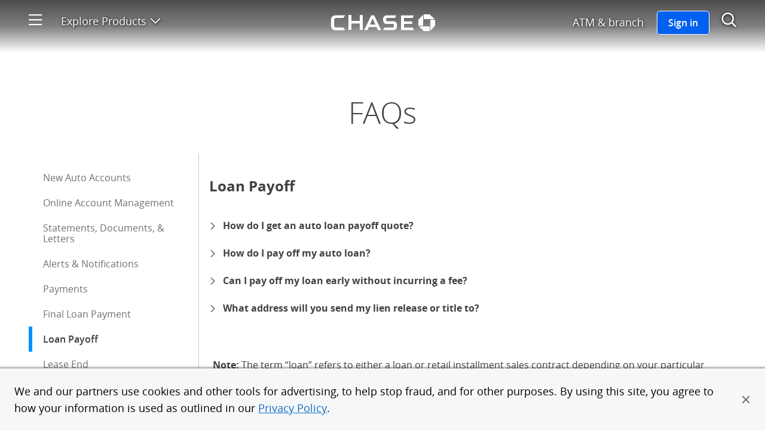

--- FILE ---
content_type: text/html;charset=utf-8
request_url: https://www.chase.com/personal/auto-loans/servicing/faqs/loan-payoff?jp_cdf=JFG
body_size: 17034
content:
<!DOCTYPE html>
<html class="no-js" lang="en-US">
  <head>
    <meta charset="utf-8">
    <meta name="viewport"
          content="width=device-width, initial-scale=1.0">
    <link rel="shortcut icon" href="/etc/designs/chase-ux/favicon.ico"/>
    <link rel="icon" href="/etc/designs/chase-ux/favicon.ico"/>
    <link rel="apple-touch-icon" href="/etc/designs/chase-ux/favicon-57.png">
    <link rel="apple-touch-icon" sizes="76x76" href="/etc/designs/chase-ux/favicon-76.png">
    <link rel="apple-touch-icon" sizes="120x120" href="/etc/designs/chase-ux/favicon-120.png">
    <link rel="apple-touch-icon" sizes="152x152" href="/etc/designs/chase-ux/favicon-152.png">
    <link rel="preconnect" href="https://reco.chase.com" crossorigin/>
    <meta name="msapplication-TileColor" content="#FFFFFF">
    <meta name="msapplication-TileImage" content="/etc/designs/chase-ux/favicon-144.png">
    <link rel="preload" href="https://asset.chase.com/content/dam/cpo-static/fonts/opensans.woff2" as="font" type="font/woff2" crossorigin/>
    <link rel="preload" href="https://asset.chase.com/content/dam/cpo-static/fonts/opensans-semibold.woff2" as="font" type="font/woff2" crossorigin/>
    <link rel="preload" href="https://asset.chase.com/content/dam/cpo-static/fonts/opensans-light.woff2" as="font" type="font/woff2" crossorigin/>
    <link rel="preload" href="https://asset.chase.com/content/dam/cpo-static/fonts/opensans-bold.woff2" as="font" type="font/woff2" crossorigin/>

    <link rel="preload" href="/c/120925/etc/designs/chase-ux/css/site.min.css" as="style" type="text/css">
        <meta name="description" content="Frequently Asked Questions about Loan or Lease Payoffs" />
        <link rel="canonical" href="https://www.chase.com/personal/auto-loans/servicing/faqs/loan-payoff"/>
        <link rel="alternate" hreflang="en" href="https://www.chase.com/personal/auto-loans/servicing/faqs/loan-payoff"/>
<meta content="app-id=298867247, affiliate-data=JPMorganChase" name="apple-itunes-app">
            <title>Loan Payoff | Chase Auto | Chase</title>
        <link rel="stylesheet" href="/c/120925/etc/designs/chase-ux/css/blue-ui.min.css" type="text/css">
            <link rel="stylesheet" href="/c/120925/etc/designs/chase-ux/css/site.min.css" type="text/css">
        <script>(function(e){"use strict";e.picturefill=function(){var t=e.document.getElementsByTagName("span");for(var n=0,r=t.length;n<r;n++){if(t[n].getAttribute("data-picture")!==null){var i=t[n].getElementsByTagName("span"),s=[];for(var o=0,u=i.length;o<u;o++){var a=i[o].getAttribute("data-media");if(!a||e.matchMedia&&e.matchMedia(a).matches){s.push(i[o])}}var f=t[n].getElementsByTagName("img")[0];if(s.length){var l=s.pop();if(!f||f.parentNode.nodeName==="NOSCRIPT"){f=e.document.createElement("img");f.alt=t[n].getAttribute("data-alt")}else if(l===f.parentNode){continue}f.src=l.getAttribute("data-src");l.appendChild(f);f.removeAttribute("width");f.removeAttribute("height")}else if(f){f.parentNode.removeChild(f)}}}};if(e.addEventListener){e.addEventListener("resize",e.picturefill,false);e.addEventListener("DOMContentLoaded",function(){e.picturefill();e.removeEventListener("load",e.picturefill,false)},false);e.addEventListener("load",e.picturefill,false)}else if(e.attachEvent){e.attachEvent("onload",e.picturefill)}})(this)</script>
    <script src="/c/120925/etc/designs/chase-ux/clientlibs/jquery/js/jquery.min.js"></script>
    <script src="/c/120925/etc/designs/chase-ux/clientlibs/require/js/require.min.js"></script>

    <script>var tagManagerConfig = { tagServer: "https://www.chase.com" };</script>

    <script>var analyticsLiteConfig = { svcDomain: "https://analytics.chase.com" };</script>
        <script src="/apps/chase/clientlibs/foundation/scripts/Reporting.js"></script>
    <script>var langRedirectURL = "";</script>
    <style>
    @font-face {
        font-family: "Open Sans";
        font-style: normal;
        font-weight: 300;
        src: url("https://asset.chase.com/content/dam/cpo-static/fonts/opensans-light.woff2") format('woff2'), url("https://asset.chase.com/content/dam/cpo-static/fonts/opensans-light.woff") format('woff'), url("/c/120925/etc/designs/chase-ux/css/fonts/opensans-light.ttf") format('truetype');
    }
    @font-face {
        font-family: "Open Sans";
        font-style: italic;
        font-weight: 300;
        src: url("https://asset.chase.com/content/dam/cpo-static/fonts/opensans-light-italic.woff2") format('woff2'), url("https://asset.chase.com/content/dam/cpo-static/fonts/opensans-light-italic.woff") format('woff'), url("/c/120925/etc/designs/chase-ux/css/fonts/opensans-light-italic.ttf") format('truetype');
    }
    @font-face {
        font-family: "Open Sans";
        font-style: normal;
        font-weight: 400;
        src: url("https://asset.chase.com/content/dam/cpo-static/fonts/opensans.woff2") format('woff2'), url("https://asset.chase.com/content/dam/cpo-static/fonts/opensans.woff") format('woff'), url("/c/120925/etc/designs/chase-ux/css/fonts/opensans.ttf") format('truetype');
    }
    @font-face {
        font-family: "Open Sans";
        font-style: italic;
        font-weight: 400;
        src: url("https://asset.chase.com/content/dam/cpo-static/fonts/opensans-italic.woff2") format('woff2'), url("https://asset.chase.com/content/dam/cpo-static/fonts/opensans-italic.woff") format('woff'), url("/c/120925/etc/designs/chase-ux/css/fonts/opensans-italic.ttf") format('truetype');
    }
    @font-face {
        font-family: "Open Sans";
        font-style: normal;
        font-weight: 600;
        src: url("https://asset.chase.com/content/dam/cpo-static/fonts/opensans-semibold.woff2") format('woff2'), url("https://asset.chase.com/content/dam/cpo-static/fonts/opensans-semibold.woff") format('woff'), url("/c/120925/etc/designs/chase-ux/css/fonts/opensans-semibold.ttf") format('truetype');
    }
    @font-face {
        font-family: "Open Sans";
        font-style: italic;
        font-weight: 600;
        src: url("https://asset.chase.com/content/dam/cpo-static/fonts/opensans-semibold-italic.woff2") format('woff2'), url("https://asset.chase.com/content/dam/cpo-static/fonts/opensans-semibold-italic.woff") format('woff'), url("/c/120925/etc/designs/chase-ux/css/fonts/opensans-semibold-italic.ttf") format('truetype');
    }
    @font-face {
        font-family: "Open Sans";
        font-style: normal;
        font-weight: 700;
        src: url("https://asset.chase.com/content/dam/cpo-static/fonts/opensans-bold.woff2") format('woff2'), url("https://asset.chase.com/content/dam/cpo-static/fonts/opensans-bold.woff") format('woff'), url("/c/120925/etc/designs/chase-ux/css/fonts/opensans-bold.ttf") format('truetype');
    }
    @font-face {
        font-family: "Open Sans";
        font-style: italic;
        font-weight: 700;
        src: url("https://asset.chase.com/content/dam/cpo-static/fonts/opensans-bold-italic.woff2") format('woff2'), url("https://asset.chase.com/content/dam/cpo-static/fonts/opensans-bold-italic.woff") format('woff'), url("/c/120925/etc/designs/chase-ux/css/fonts/opensans-bold-italic.ttf") format('truetype');
    }
    @font-face {
        font-family: "Open Sans";
        font-style: normal;
        font-weight: 900;
        src: url("https://asset.chase.com/content/dam/cpo-static/fonts/opensans-extrabold.woff2") format('woff2'), url("https://asset.chase.com/content/dam/cpo-static/fonts/opensans-extrabold.woff") format('woff'), url("/c/120925/etc/designs/chase-ux/css/fonts/opensans-extrabold.ttf") format('truetype');
    }
    @font-face {
        font-family: "Open Sans";
        font-style: italic;
        font-weight: 900;
        src: url("https://asset.chase.com/content/dam/cpo-static/fonts/opensans-extrabold-italic.woff2") format('woff2'), url("https://asset.chase.com/content/dam/cpo-static/fonts/opensans-extrabold-italic.woff") format('woff'), url("https://asset.chase.com/content/dam/cpo-static/fonts/opensans-extrabold-italic.ttf") format('truetype');
    }
</style><script>var tagManagerConfig = { tagServer: "https://www.chase.com" };</script>
<script>
          window.USE_ADFW_ASSET_CDN = true;
          requirejs.config({
            baseUrl: '/c/120925/etc/designs/chase-ux/clientlibs/chase-ux/js',
            paths: {
                "adservice": "https://asset.chase.com/web/marketing-ui/web-configs/prd/marketing-loader",
                "content/conf/appsconfig": tagManagerConfig.tagServer + "/etc/chase/appsconfig",
                "main": "main-theknow/main",
                "jquery.cookie": "vendor/jquery.cookie",
                "slick": "vendor/slick.min",
                "has": "vendor/has",
                "hover-intent": "vendor/jquery.hoverIntent.min",
                "iscroll": "vendor/iscroll-5.1.3.min",
                "isnan": "node_modules/number.isnan/isnan",
                "platform": "vendor/platform",
                "underscore": "vendor/underscore-1.8.3",
                "uri": "vendor/uri",
                "punycode": "vendor/punycode",
                "SecondLevelDomains": "vendor/SecondLevelDomains",
                "IPv6": "vendor/IPv6",
                "sticky-kit": "vendor/jquery.sticky-kit.min"
            }
          });
          define("jquery", [], function () { return jQuery; });
          define("slotplacement/clientconfig", function() {
            return {
              timeout : "4000"
            }
          });
        </script>
        <script src="/c/120925/etc/designs/chase-ux/clientlibs/chase-ux/js/dist/chase-ux.min.js"></script>

    <script>
        require([ "main" ], function() {});
        /* Check for XFS */
        if (top != self) {
            require(["amd/xfs"], function(XFS) {
                XFS.init();
            });
        }
    </script>

    <script>
            require(["main"], function () {

                var cookieConfig = {
                    homeEquityCookie: false,
                    mortgageCookie: false
                };
                require(["amd/cookie.chase-campaign"], function (ChaseCampaign) {
                    ChaseCampaign.init(cookieConfig);
                });

            });
        </script>

    
<script>(window.BOOMR_mq=window.BOOMR_mq||[]).push(["addVar",{"rua.upush":"false","rua.cpush":"true","rua.upre":"false","rua.cpre":"true","rua.uprl":"false","rua.cprl":"false","rua.cprf":"false","rua.trans":"SJ-adf9c074-e411-4613-9c61-66ff1cb91049","rua.cook":"false","rua.ims":"false","rua.ufprl":"false","rua.cfprl":"true","rua.isuxp":"false","rua.texp":"norulematch","rua.ceh":"false","rua.ueh":"false","rua.ieh.st":"0"}]);</script>
                              <script>!function(e){var n="https://s.go-mpulse.net/boomerang/";if("True"=="True")e.BOOMR_config=e.BOOMR_config||{},e.BOOMR_config.PageParams=e.BOOMR_config.PageParams||{},e.BOOMR_config.PageParams.pci=!0,n="https://s2.go-mpulse.net/boomerang/";if(window.BOOMR_API_key="9GMXG-P9JCU-47Q2G-PYE6D-MR9ML",function(){function e(){if(!o){var e=document.createElement("script");e.id="boomr-scr-as",e.src=window.BOOMR.url,e.async=!0,i.parentNode.appendChild(e),o=!0}}function t(e){o=!0;var n,t,a,r,d=document,O=window;if(window.BOOMR.snippetMethod=e?"if":"i",t=function(e,n){var t=d.createElement("script");t.id=n||"boomr-if-as",t.src=window.BOOMR.url,BOOMR_lstart=(new Date).getTime(),e=e||d.body,e.appendChild(t)},!window.addEventListener&&window.attachEvent&&navigator.userAgent.match(/MSIE [67]\./))return window.BOOMR.snippetMethod="s",void t(i.parentNode,"boomr-async");a=document.createElement("IFRAME"),a.src="about:blank",a.title="",a.role="presentation",a.loading="eager",r=(a.frameElement||a).style,r.width=0,r.height=0,r.border=0,r.display="none",i.parentNode.appendChild(a);try{O=a.contentWindow,d=O.document.open()}catch(_){n=document.domain,a.src="javascript:var d=document.open();d.domain='"+n+"';void(0);",O=a.contentWindow,d=O.document.open()}if(n)d._boomrl=function(){this.domain=n,t()},d.write("<bo"+"dy onload='document._boomrl();'>");else if(O._boomrl=function(){t()},O.addEventListener)O.addEventListener("load",O._boomrl,!1);else if(O.attachEvent)O.attachEvent("onload",O._boomrl);d.close()}function a(e){window.BOOMR_onload=e&&e.timeStamp||(new Date).getTime()}if(!window.BOOMR||!window.BOOMR.version&&!window.BOOMR.snippetExecuted){window.BOOMR=window.BOOMR||{},window.BOOMR.snippetStart=(new Date).getTime(),window.BOOMR.snippetExecuted=!0,window.BOOMR.snippetVersion=12,window.BOOMR.url=n+"9GMXG-P9JCU-47Q2G-PYE6D-MR9ML";var i=document.currentScript||document.getElementsByTagName("script")[0],o=!1,r=document.createElement("link");if(r.relList&&"function"==typeof r.relList.supports&&r.relList.supports("preload")&&"as"in r)window.BOOMR.snippetMethod="p",r.href=window.BOOMR.url,r.rel="preload",r.as="script",r.addEventListener("load",e),r.addEventListener("error",function(){t(!0)}),setTimeout(function(){if(!o)t(!0)},3e3),BOOMR_lstart=(new Date).getTime(),i.parentNode.appendChild(r);else t(!1);if(window.addEventListener)window.addEventListener("load",a,!1);else if(window.attachEvent)window.attachEvent("onload",a)}}(),"".length>0)if(e&&"performance"in e&&e.performance&&"function"==typeof e.performance.setResourceTimingBufferSize)e.performance.setResourceTimingBufferSize();!function(){if(BOOMR=e.BOOMR||{},BOOMR.plugins=BOOMR.plugins||{},!BOOMR.plugins.AK){var n="true"=="true"?1:0,t="",a="bu5fpkyxyyda62l3nvya-f-43d8365ff-clientnsv4-s.akamaihd.net",i="false"=="true"?2:1,o={"ak.v":"39","ak.cp":"1614964","ak.ai":parseInt("917683",10),"ak.ol":"0","ak.cr":9,"ak.ipv":4,"ak.proto":"h2","ak.rid":"562d1c5a","ak.r":37607,"ak.a2":n,"ak.m":"a","ak.n":"essl","ak.bpcip":"13.58.87.0","ak.cport":43554,"ak.gh":"23.198.5.17","ak.quicv":"","ak.tlsv":"tls1.3","ak.0rtt":"","ak.0rtt.ed":"","ak.csrc":"-","ak.acc":"","ak.t":"1769696624","ak.ak":"hOBiQwZUYzCg5VSAfCLimQ==2ZJR5syVOwhRYbywOen71xscLFgrwebAjtNf9xwuGkryFbOwmCa/xnKBc9bw94BbpQABTo2lVogSimiRzZz5uxFRWl43HI3YALAhwmIWLrVP2+b6yAuG/Z/AL0GFfOwX3t3uhVAHPAlX6DYiO2qy0n4i/x3FkgswP6JiG5I37qwSvFiJGKehR5jTj4fvMEAynRxwDGMZMzaMNHswmhTRpFvzMuH+QWCT/[base64]","ak.pv":"54","ak.dpoabenc":"","ak.tf":i};if(""!==t)o["ak.ruds"]=t;var r={i:!1,av:function(n){var t="http.initiator";if(n&&(!n[t]||"spa_hard"===n[t]))o["ak.feo"]=void 0!==e.aFeoApplied?1:0,BOOMR.addVar(o)},rv:function(){var e=["ak.bpcip","ak.cport","ak.cr","ak.csrc","ak.gh","ak.ipv","ak.m","ak.n","ak.ol","ak.proto","ak.quicv","ak.tlsv","ak.0rtt","ak.0rtt.ed","ak.r","ak.acc","ak.t","ak.tf"];BOOMR.removeVar(e)}};BOOMR.plugins.AK={akVars:o,akDNSPreFetchDomain:a,init:function(){if(!r.i){var e=BOOMR.subscribe;e("before_beacon",r.av,null,null),e("onbeacon",r.rv,null,null),r.i=!0}return this},is_complete:function(){return!0}}}}()}(window);</script></head><body class="detail " data-pagetype="detail" data-voc-referer="https://public-wcmext-prd.chase.com/personal/auto-loans/servicing/faqs/loan-payoff.html">
  <div class="home__body">
  <a id="skipToMainContent" href="#main" class="skiplink"><span id="linktotop">Skip to main content</span></a> 
  <!--googleoff: index-->
    <div class="browserupdate"><div role="region" aria-labelledby="browserMessageTitle" class="browser-message container-fluid">
      <div class="feature-container">
        <div class="browser-message__inner">
          <div class="browser-message__inner-container">
            <div class="browser-message__content--unsupported">
              <h2 class="browser-message__title" id="browserMessageTitle">
                <img class="browser-message__icon" src="/etc/designs/chase-ux/css/img/ie_alert.png" alt="Alert Message"/>
                Please update your browser.</h2>
              <div class="browser-message__desc"><p>We don't support this browser version anymore. Using an updated version will help protect your accounts and provide a better experience.&nbsp;</p>
<p><a href="/digital/resources/privacy-security/security/system-requirements" class="chaseanalytics-track-link regular-link " data-pt-name="lnk_browser-upgrade01">Update your browser</a></p></div>
            </div>
            <div class="browser-message__content--supported">
              <div class="browser-message__title">
                <p>Please update your browser.</p>
              </div>
              <div class="browser-message__desc"><p>We don't support this browser version anymore. Using an updated version will help protect your accounts and provide a better experience.</p>
<p><a href="/digital/resources/privacy-security/security/system-requirements" class="chaseanalytics-track-link regular-link " data-pt-name="lnk_update-browser02">Update your browser</a></p></div>
            </div>
            <a role="button" class="browser-message__dismiss-btn chaseanalytics-track-link" href="#" data-pt-name="lnk_browser-upgrade-close">
              <span class="icon-close" aria-hidden="true"></span>
              <span class="accessible-text">Close</span>
              </a>
          </div>
        </div>
      </div>
    </div>
  </div>
<!--googleon: index-->
  <!--googleoff: index-->
    <div class="logoff"><div class="timeout-message__wrapper">
  <div class="timeout-message__container">
    <div class="timeout-message container-fluid">
      <div class="feature-container">
        <div class="timeout-message__inner">
          <div class="timeout-message__text">
            <p class="timeout-message__text-msg" tabindex="-1" data-session-message>
              We’ve signed you out of your account.</p>
            <p class="timeout-message__text-msg" tabindex="-1" data-logoff-message>
              <span class="timeout-message__checkmark icon-check-mark"></span>You’ve successfully signed out</p>
            <p class="timeout-message__text-msg" tabindex="-1" data-emb-message>
              We’ve enhanced our platform for chase.com. For a better experience, download the Chase app for your iPhone or Android. Or, go to System Requirements from your laptop or desktop.</p>
            <button type="button" class="timeout-message__dismiss-btn"><span class="icon-close"></span><span class="accessible-text">Close this message</span></button>
          </div>
        </div>  
      </div>       
    </div>
  </div>
</div> </div>
<!--googleon: index-->
  <script>
require(["main", "adservice"], function () {
  require(["slotplacement/topic", "amd/browser-message","amd/dynamic-page-creation", "slotplacement/service"], function (Topic, BrowserMessage,DynamicPage, Service) {
      var options = {
        url: "https://asset.chase.com",
        audienceIds: ""
      };

      var adPageId = "";
      var language = $("html").attr("lang");

      Service.init(adPageId, {locale: language}, "", "", true);
      
        Topic.subscribe('adUpdate', function (pageId, data) {
          if (data._a) {
            options.audienceIds = data._a;
          }
          BrowserMessage.init(options);            
        });
        Topic.subscribe('adError', function () {
          BrowserMessage.init(options);
        }); 
  });
});
</script>
<div class="side-menu" cqTagName="span"><nav class="sidemenu closed" role="navigation" aria-label="Side menu">        
      <div id="side-menu-header" class="sidemenu__wrapper" tabindex="-1">
		  <div class="sidemenu__close">
			  <a class="icon-close" href="#" aria-label="Close side menu"></a>
			</div>
				<span class="accessible-text">Start of side menu</span>
        <div class="sidemenu__search">
          <div class="sidemenu__search__inner">           
            <form action="https://www.chase.com/digital/resources/search-results.html" method="GET" role="search">
                  <input type="text" name="q" autocomplete="off" placeholder="Search" class="sidemenu__search--term" value="" aria-label="" />
              <input type="hidden" name="site" value="cfsAll" />
				<span class="accessible-text"></span>
              <span class="sidemenu__search--submit icon-search" aria-hidden="true">
              </span>
            </form>
          </div>
          </div>
        <div class="sidemenu__section">             		  <div class="sidemenu__prim">
				<ul>    
				<li class="sidemenu__prim--link  category-home" >       
					<a href="https://www.chase.com" class=" chaseanalytics-track-link category-home" data-pt-name="sm_home">
					  <p class="sidemenu__prim--title">Home</p>   
					  </a>      
				  </li>  
				<li class="sidemenu__prim--link  " >       
					<a href="https://secure.chase.com" class=" chaseanalytics-track-link  signInBtn" data-pt-name="sm_signinclassic">
					  <p class="sidemenu__prim--title">Sign in</p>   
					  </a>      
				  </li>  
				<li class="sidemenu__prim--link  " >       
					<a href="https://www.chase.com/personal/credit-cards/free-credit-score" class=" chaseanalytics-track-link " data-pt-name="sm_get_credit_score">
					  <p class="sidemenu__prim--title">Free credit score</p>   
					  </a>      
				  </li>  
				<li class="sidemenu__prim--link  category-sm_financial_education" >       
					<a href="https://www.chase.com/personal/education" class=" chaseanalytics-track-link category-sm_financial_education" data-pt-name="sm_financial_education">
					  <p class="sidemenu__prim--title">Financial Education</p>   
					  </a>      
				  </li>  
				</ul>         
			  </div>            
			</div> 
		<div class="sidemenu__section">             
			  <div>            
				<h2 class="sidemenu__section--title">OPEN AN ACCOUNT</h2>
			  </div>            
			  <div class="sidemenu__sec">           
				<ul class="sidemenu__sec--links">   
				 
				<li>        
					<a href="https://creditcards.chase.com/" class=" chaseanalytics-track-link " data-pt-name="sm_fs_credit-cards">
					  <div class="sidemenu__sec--container">  
						 <span class="sidemenu__sec--icon icon-credit-small"></span>
								<span class="sidemenu__sec--title">Credit Cards</span>
					  </div>    
					</a>      
				  </li>            
				<li>        
					<a href="https://personal.chase.com/personal/checking" class=" chaseanalytics-track-link " data-pt-name="sm_fs_checking">
					  <div class="sidemenu__sec--container">  
						 <span class="sidemenu__sec--icon icon-checking-small"></span>
								<span class="sidemenu__sec--title">Checking Accounts</span>
					  </div>    
					</a>      
				  </li>            
				<li>        
					<a href="https://personal.chase.com/personal/savings" class=" chaseanalytics-track-link " data-pt-name="sm_fs_savings">
					  <div class="sidemenu__sec--container">  
						 <span class="sidemenu__sec--icon icon-savings-bank-small"></span>
								<span class="sidemenu__sec--title">Savings Accounts</span>
					  </div>    
					</a>      
				  </li>            
				<li>        
					<a href="https://www.chase.com/personal/savings/bank-cd" class=" chaseanalytics-track-link " data-pt-name="sm_fs_cds">
					  <div class="sidemenu__sec--container">  
						 <span class="sidemenu__sec--icon icon-savings-small"></span>
								<span class="sidemenu__sec--title">CDs</span>
					  </div>    
					</a>      
				  </li>            
				<li>        
					<a href="https://autofinance.chase.com/auto-finance/home?offercode=WDXDPXXX00" class=" chaseanalytics-track-link " data-pt-name="sm_fs_autoloans">
					  <div class="sidemenu__sec--container">  
						 <span class="sidemenu__sec--icon icon-Auto-loan-small"></span>
								<span class="sidemenu__sec--title">Auto</span>
					  </div>    
					</a>      
				  </li>            
				<li>        
					<a href="https://www.chase.com/personal/mortgage" class=" chaseanalytics-track-link " data-pt-name="sm_fs_mortgage">
					  <div class="sidemenu__sec--container">  
						 <span class="sidemenu__sec--icon icon-mortgage2-small"></span>
								<span class="sidemenu__sec--title">Mortgage</span>
					  </div>    
					</a>      
				  </li>            
				<li>        
					<a href="https://www.chase.com/personal/home-equity/" class=" chaseanalytics-track-link " data-pt-name="sm_fs_homeequity">
					  <div class="sidemenu__sec--container">  
						 <span class="sidemenu__sec--icon icon-home2-small"></span>
								<span class="sidemenu__sec--title">Home Equity</span>
					  </div>    
					</a>      
				  </li>            
				<li>        
					<a href="/personal/investments/advisor-services" class=" chaseanalytics-track-link " data-pt-name="sm_fs_investing">
					  <div class="sidemenu__sec--container">  
						 <span class="sidemenu__sec--icon icon-invest-small"></span>
								<span class="sidemenu__sec--title">Invest with a J.P. Morgan Advisor</span>
					  </div>    
					</a>      
				  </li>            
				<li>        
					<a href="/personal/investments/online-investing/sdi" class=" chaseanalytics-track-link " data-pt-name="sm_fs_investing-oi">
					  <div class="sidemenu__sec--container">  
						 <span class="sidemenu__sec--icon icon-invest2-small"></span>
								<span class="sidemenu__sec--title">Online Investing with J.P. Morgan</span>
					  </div>    
					</a>      
				  </li>            
				<li>        
					<a href="https://www.chase.com/business" class=" chaseanalytics-track-link " data-pt-name="sm_fs_businessbanking">
					  <div class="sidemenu__sec--container">  
						 <span class="sidemenu__sec--icon icon-business-small"></span>
								<span class="sidemenu__sec--title">Chase for Business</span>
					  </div>    
					</a>      
				  </li>            
				<li>        
					<a href="https://www.jpmorgan.com/commercial-banking" class=" chaseanalytics-track-link " data-pt-name="sm_fs_commercialbanking">
					  <div class="sidemenu__sec--container">  
						 <span class="sidemenu__sec--icon icon-commercial-small"></span>
								<span class="sidemenu__sec--title">Commercial Banking</span>
					  </div>    
					</a>      
				  </li>            
				<li>        
					<a href="https://www.chase.com/digital/resources/sitemap" class=" chaseanalytics-track-link category-sm_fs_more" data-pt-name="sm_fs_more">
					  <div class="sidemenu__sec--container">  
						 <span class="sidemenu__sec--title">See all</span>
					  </div>    
					</a>      
				  </li>            
				</ul>         
			  </div>            
			</div>       
		<div class="sidemenu__section">             
			  <div class="sidemenu__section--title__container">           
				<h2 class="sidemenu__section--title">CONNECT WITH CHASE</h2>
			  </div>              
			  <div class="sidemenu__prim">            
				<ul>   
				<li class="sidemenu__prim--link " >
					<a href="/digital/customer-service" class=" chaseanalytics-track-link " data-pt-name="sm_fs_contactus">
					  <p class="sidemenu__prim--title">Customer Service</p>
					</a>
					<li class="sidemenu__prim--link">
					  <a href="" class="voc chaseanalytics-track-link" data-voc-url="https://survey.experience.chase.com/jfe/form/SV_0rBuvmGXX6OhYEJ" data-pt-name="sm_feedback">     
						 <p class="sidemenu__prim--title">Give feedback</p>    
					  </a> 
					<li class="sidemenu__prim--link " >
					<a href="https://www.chase.com/meeting-scheduler/getstarted" class=" chaseanalytics-track-link " data-pt-name="sm_fs_meeting">
					  <p class="sidemenu__prim--title">Schedule a meeting</p>
					</a>
					<li class="sidemenu__prim--link category-sm_fs_findatm" >
					<a href="https://locator.chase.com/?locale=en_US" class=" chaseanalytics-track-link category-sm_fs_findatm" data-pt-name="sm_fs_findatm">
					  <p class="sidemenu__prim--title">Find ATM & branch</p>
					</a>
					</ul>         
			  </div>            
			</div> 
		<div class="sidemenu__footer">              
			  <ul> 
				  <li class="sidemenu__footer--link " >
					  <a href="https://www.chase.com/digital/resources/about-chase" class=" chaseanalytics-track-link " data-pt-name="sm_fs_aboutchase">
						About Chase</a>
					</li>
				  <li class="sidemenu__footer--link " >
					  <a href="https://www.jpmorgan.com/pages/jpmorgan" class=" chaseanalytics-track-link " data-pt-name="sm_jpmorgan">
						J.P. Morgan</a>
					</li>
				  <li class="sidemenu__footer--link " >
					  <a href="http://www.jpmorganchase.com" class=" chaseanalytics-track-link " data-pt-name="sm_fs_jpmorganchase">
						JPMorgan Chase & Co.</a>
					</li>
				  <li class="sidemenu__footer--link " >
					  <a href="https://media.chase.com" class=" chaseanalytics-track-link " data-pt-name="sm_media">
						Media Center</a>
					</li>
				  <li class="sidemenu__footer--link " >
					  <a href="https://www.careersatchase.com" class=" chaseanalytics-track-link " data-pt-name="sm_fs_careers">
						Careers</a>
					</li>
				  <li class="sidemenu__footer--link " >
					  <a href="https://www.chase.ca/en/card-services" class=" chaseanalytics-track-link " data-pt-name="sm_fs_canada">
						Chase Canada</a>
					</li>
				  <li class="sidemenu__footer--link " >
					  <a href="https://www.chase.com/personal/mortgage/loan-originator-search" class=" chaseanalytics-track-link " data-pt-name="sm_fs_safeact">
						SAFE Act: Chase Mortgage Loan Originators </a>
					</li>
				  <li class="sidemenu__footer--link category-sm_fs_hmda" >
					  <a href="https://www.chase.com/personal/mortgage/fair-lending/fair-lending-overview" class=" chaseanalytics-track-link category-sm_fs_hmda" data-pt-name="sm_fs_hmda">
						Fair Lending</a>
					</li>
				  </ul>           
			</div>
		<span class="accessible-text">End of side menu</span>
      </div>                
    </nav>                  
  </div>
<div class="header"><header class="header header-version-b container-fluid black-linear " role="banner" data-feature="header"
            data-type="b" data-header-transition-override="">
      </header>
  <script type="text/template" id="headerHtml">


      <div class="header__black-linear-bg"></div>
      <div class="header__black-bg hide"></div>
      <div class="header__blue-bg hide"></div>
      <div class="header__inner row">
        <div>
          <div class="header__section header__section--left col-xs-3 col-sm-4">
            <a id="skip-sidemenu"
               class="header__section__item header__section--sidemenu icon-menu chaseanalytics-track-link" role="button" href="#"
               data-pt-name="hd_hamburger" aria-label="Open side menu">
            </a>
            <div class="header__section__item header__section--dropdown">
                <div class="header__section--dropdown__title">
                  <a class="header__section--dropdown__title__link chaseanalytics-track-link" role="button" href="#"
                     data-pt-name="hd_exploreproducts">Explore Products<span class="icon-down-expansion"></span>
                    <input type="hidden" id="open-menu-accessible-text" value="Open product menu">
                    <input type="hidden" id="close-menu-accessible-text" value="Close product menu">
                    <span class="accessible-text">Open product menu</span></a>
                  <div class="header__section--dropdown__tiles row" role="navigation">
                    <ul class="header__section--dropdown--sub-section__row open">
                      <li class="header__section--dropdown__tile">
                          <a class="header__section--dropdown__tile--link regular-link chaseanalytics-track-link" href="https://creditcards.chase.com/?CELL=6TKV" data-pt-name="hd_sm_fs_credit cards">
                            <div class="header__section--dropdown__tile--icon icon-credit-medium"></div>
                              <p class="header__section--dropdown__tile--sub-title">Credit Cards</p>
                            <span class="accessible-text">1 of 10</span>
                              </a>
                        </li>
                      <li class="header__section--dropdown__tile">
                          <a class="header__section--dropdown__tile--link regular-link chaseanalytics-track-link" href="https://personal.chase.com/personal/checking" data-pt-name="hd_sm_fs_checking">
                            <div class="header__section--dropdown__tile--icon icon-checking-medium"></div>
                              <p class="header__section--dropdown__tile--sub-title">Checking Accounts</p>
                            <span class="accessible-text">2 of 10</span>
                              </a>
                        </li>
                      <li class="header__section--dropdown__tile">
                          <a class="header__section--dropdown__tile--link regular-link chaseanalytics-track-link" href="https://personal.chase.com/personal/savings" data-pt-name="hd_sm_fs_savings">
                            <div class="header__section--dropdown__tile--icon icon-savings-bank-medium"></div>
                              <p class="header__section--dropdown__tile--sub-title">Savings Accounts</p>
                            <span class="accessible-text">3 of 10</span>
                              </a>
                        </li>
                      <li class="header__section--dropdown__tile">
                          <a class="header__section--dropdown__tile--link regular-link chaseanalytics-track-link" href="https://www.chase.com/personal/savings/bank-cd" data-pt-name="hd_sm_fs_cds">
                            <div class="header__section--dropdown__tile--icon icon-retirement-medium"></div>
                              <p class="header__section--dropdown__tile--sub-title">CDs</p>
                            <span class="accessible-text">4 of 10</span>
                              </a>
                        </li>
                      <li class="header__section--dropdown__tile">
                          <a class="header__section--dropdown__tile--link regular-link chaseanalytics-track-link" href="https://autofinance.chase.com/auto-finance/home?offercode=WDXDPXXX03" data-pt-name="hd_sm_fs_autoloans">
                            <div class="header__section--dropdown__tile--icon icon-Auto-loan-medium"></div>
                              <p class="header__section--dropdown__tile--sub-title">Auto</p>
                            <span class="accessible-text">5 of 10</span>
                              </a>
                        </li>
                      <li class="header__section--dropdown__tile">
                          <a class="header__section--dropdown__tile--link regular-link chaseanalytics-track-link" href="https://www.chase.com/personal/mortgage" data-pt-name="hd_sm_fs_mortgage">
                            <div class="header__section--dropdown__tile--icon icon-mortgage2-medium"></div>
                              <p class="header__section--dropdown__tile--sub-title">Mortgage & Home Equity</p>
                            <span class="accessible-text">6 of 10</span>
                              </a>
                        </li>
                      <li class="header__section--dropdown__tile">
                          <a class="header__section--dropdown__tile--link regular-link chaseanalytics-track-link" href="https://www.chase.com/personal/investments" data-pt-name="hd_sm_fs_investing">
                            <div class="header__section--dropdown__tile--icon icon-invest-medium"></div>
                              <p class="header__section--dropdown__tile--sub-title">Investing</p>
                            <span class="accessible-text">7 of 10</span>
                              </a>
                        </li>
                      <li class="header__section--dropdown__tile">
                          <a class="header__section--dropdown__tile--link regular-link chaseanalytics-track-link" href="https://www.chase.com/business" data-pt-name="hd_sm_fs_businessbanking">
                            <div class="header__section--dropdown__tile--icon icon-business-medium"></div>
                              <p class="header__section--dropdown__tile--sub-title">Chase for Business</p>
                            <span class="accessible-text">8 of 10</span>
                              </a>
                        </li>
                      <li class="header__section--dropdown__tile">
                          <a class="header__section--dropdown__tile--link regular-link chaseanalytics-track-link" href="https://www.jpmorgan.com/commercial-banking" data-pt-name="hd_sm_fs_commercialbanki">
                            <div class="header__section--dropdown__tile--icon icon-commercial-medium"></div>
                              <p class="header__section--dropdown__tile--sub-title">Commercial Banking</p>
                            <span class="accessible-text">9 of 10</span>
                              </a>
                        </li>
                      <li class="header__section--dropdown__tile">
                          <a class="header__section--dropdown__tile--link regular-link chaseanalytics-track-link" href="https://www.chase.com/digital/resources/sitemap" data-pt-name="hd_sm_fs_more">
                            <div class="header__section--dropdown__tile--icon icon-more-outline-circle"></div>
                              <p class="header__section--dropdown__tile--sub-title">See all</p>
                            <span class="accessible-text">10 of 10</span>
                              </a>
                        </li>
                      </ul>
                  </div>
                </div>
              </div>
            </div>
          <div class="header__section header__section--center col-xs-6 col-sm-4">
            <a class="header__section--center--link chaseanalytics-track-link" href="https://www.chase.com"
               data-pt-name="hd_logo" aria-labelledby="chase-header-logo-hat">
              <span class="chase-text" aria-hidden="true"></span>
              <span class="chase-logo-icon" aria-hidden="true"></span>
              <span class="accessible-text" id="chase-header-logo-hat"> Chase logo links to Chase Home</span>
            </a>
          </div>
          <div class="header__section header__section--right col-xs-3 col-sm-4">
            <ul class="header__section__item header__section--links">
              <li class="header__section--link"><a href="https://locator.chase.com/?locale=en_US"
                                                   class="chaseanalytics-track-link" data-pt-name="hd_atmbranch">ATM & branch</a></li>


              <li class="header__section--link login"><a
                        class="btn btn--primary chaseanalytics-track-link signInBtn" href="https://secure.chase.com/"
                        data-pt-name="hd_signin">Sign in</a></li>
              <li class="header__section--link search">
                  <a class="header__section__item header__section--search icon-search" href="#" role="button"> <span
                          class="accessible-text"> Show Search</span>
                  </a>
                </li>
              </ul>
          </div>
        </div>
        <div>
          </div>
      </div>

        <div class="header__section--search__bar row">
            <div class="header__section--search__bar__inner">
              <div class="header__section--search__bar__container">
                <form class="header__section--search__bar__form col-xs-12 col-lg-6 col-lg-push-6"
                        action="https://www.chase.com/digital/resources/search-results.html" method="GET" role="search">
                  <input type="text" name="q" autocomplete="off" placeholder="Search" class="header__section--search__bar--search-input"
                          value="" aria-label="Search" />
                  <input type="hidden" name="site" value="cfsAll" />
                  <span
                          class="header__section--search__bar--search-icon icon-search" aria-hidden="true">
                </span>
                </form>
              </div>
            </div>
          </div>
        </script>
  <script>

    var href = this.location.href,

            headerHtml = $("#headerHtml").html(),

            params;

    if((href.indexOf("hybrid=true") === -1)) {
      $("header").append(headerHtml);
    } else {
      $("header").remove();
      $(".side-menu").remove();
    }

  </script>
</div>
<main id="main" class="main-content" role="main" >

<h1 class="accessible-text">Frequently Asked Questions about Loan Payoff</h1><div class="full-widht-modules detailpagefullwidthmodulecontainer"><div class="noscript"><noscript>
        <div class="feature-container">
          <div class="body-copy__content ">
            <h2>
              <br>
              <br>
              Please turn on JavaScript in your browser</h2>
            <div class="bodycopycontainer parsys">
              <div class="textinsert section">
                <div class="body-copy__content--text-insert">
                  <p>It appears your web browser is not using JavaScript. Without it, some pages won't work properly. Please adjust the settings in your browser to make sure JavaScript is turned on.</p>
<p><br>
</p></div>
              </div>
            </div>
          </div>
        </div>
</noscript></div>
<div class="main-content__full-width-feature-container">     
     <div class="module bodycopy"><section class="body-copy  default ">
                        <div class="feature-container">
                        <div class="body-copy__content ">
                          <div class="bodycopycontainer parsys"><div class="textinsert section"><div class="body-copy__content--text-insert">
        <p><br>
<br>
<br>
<br>
<br>
</p></div>  
  </div>
</div>
</div>
                              </div>  
                      </section>
</div>
<div class="module bodycopy"><section class="body-copy  default ">
                        <div class="feature-container">
                        <div class="body-copy__content ">
                          <div class="body-copy__content--header">
                              <h2 class="center">FAQs</h2>
                                </div>
                            <div class="bodycopycontainer parsys"></div>
</div>
                              </div>  
                      </section>
</div>
</div>
    <script>
        require(["main"], function () {
            require(["amd/anchorlink"], function (AnchorLinks) {
                AnchorLinks.init();
            });
        });
    </script>
  </div>
<div class="main-content__detail-feature-container feature-container row">
<div class="left-nav--wrapper col-xs-10 col-xs-offset-1 col-sm-4 col-sm-offset-0 col-lg-3">
            <nav class="left-nav" aria-label="sidebar navigation" >
              <div class="left-nav--mobile-btn__wrapper">
                <!-- Mobile Button Active Link -->
                <button class="left-nav--mobile-btn" type="button" role="button" aria-expanded="false" aria-haspopup="true">
                  <span class="left-nav--mobile-btn__text">Loan Payoff</span>
                  <span class="left-nav--mobile-btn__dropdown-icon icon-down-expansion"></span>
                </button>
              </div>
              <ul class="left-nav--links" role="menu">
              <li role="presentation" class="left-nav--link">
                    <a href="/personal/auto-loans/servicing/faqs/new-auto-accounts" role="menuitem" aria-posinset="1" aria-setsize="15" class="chaseanalytics-track-link" data-pt-name="sb-new-auto-accounts">New Auto Accounts</a>
                  </li>
                <li role="presentation" class="left-nav--link">
                    <a href="/personal/auto-loans/servicing/faqs/online-account" role="menuitem" aria-posinset="2" aria-setsize="15" class="chaseanalytics-track-link" data-pt-name="sb-auto-faqs">Online Account Management</a>
                  </li>
                <li role="presentation" class="left-nav--link">
                    <a href="/personal/auto-loans/servicing/faqs/statements-documents-letters" role="menuitem" aria-posinset="3" aria-setsize="15" class="chaseanalytics-track-link" data-pt-name="sb-statements-documents-l">Statements, Documents, & Letters</a>
                  </li>
                <li role="presentation" class="left-nav--link">
                    <a href="/personal/auto-loans/servicing/faqs/alerts-notifications" role="menuitem" aria-posinset="4" aria-setsize="15" class="chaseanalytics-track-link" data-pt-name="sb-alerts-notifications">Alerts & Notifications</a>
                  </li>
                <li role="presentation" class="left-nav--link">
                    <a href="/personal/auto-loans/servicing/faqs/payments" role="menuitem" aria-posinset="5" aria-setsize="15" class="chaseanalytics-track-link" data-pt-name="sb-auto-faqs">Payments</a>
                  </li>
                <li role="presentation" class="left-nav--link">
                    <a href="/personal/auto-loans/servicing/faqs/final-loan-payment" role="menuitem" aria-posinset="6" aria-setsize="15" class="chaseanalytics-track-link" data-pt-name="sb-final-loan-payment">Final Loan Payment</a>
                  </li>
                <li role="presentation" class="left-nav--link active">
                    <a href="/personal/auto-loans/servicing/faqs/loan-payoff" role="menuitem" aria-posinset="7" aria-setsize="15" class="chaseanalytics-track-link" data-pt-name="sb-loan-payoff">Loan Payoff</a>
                  </li>
                <li role="presentation" class="left-nav--link">
                    <a href="/personal/auto-loans/servicing/faqs/lease-end" role="menuitem" aria-posinset="8" aria-setsize="15" class="chaseanalytics-track-link" data-pt-name="sb-lease-end">Lease End</a>
                  </li>
                <li role="presentation" class="left-nav--link">
                    <a href="/personal/auto-loans/servicing/faqs/title-lien-release" role="menuitem" aria-posinset="9" aria-setsize="15" class="chaseanalytics-track-link" data-pt-name="sb-title-lien-release">Title & Lien Release</a>
                  </li>
                <li role="presentation" class="left-nav--link">
                    <a href="/personal/auto-loans/servicing/faqs/financial-difficulty" role="menuitem" aria-posinset="10" aria-setsize="15" class="chaseanalytics-track-link" data-pt-name="sb-financial-difficulty">Financial Difficulty</a>
                  </li>
                <li role="presentation" class="left-nav--link">
                    <a href="/personal/auto-loans/servicing/faqs/credit-reporting" role="menuitem" aria-posinset="11" aria-setsize="15" class="chaseanalytics-track-link" data-pt-name="sb-credit-reporting">Common questions about credit reporting</a>
                  </li>
                <li role="presentation" class="left-nav--link">
                    <a href="/personal/auto-loans/servicing/faqs/accidents-insurance" role="menuitem" aria-posinset="12" aria-setsize="15" class="chaseanalytics-track-link" data-pt-name="sb-accidents-insurance">Accidents & Insurance</a>
                  </li>
                <li role="presentation" class="left-nav--link">
                    <a href="/personal/auto-loans/servicing/faqs/faqs-estate" role="menuitem" aria-posinset="13" aria-setsize="15" class="chaseanalytics-track-link" data-pt-name="sb-faqs-estate">Estate</a>
                  </li>
                <li role="presentation" class="left-nav--link">
                    <a href="/personal/auto-loans/servicing/faqs/fraud-security" role="menuitem" aria-posinset="14" aria-setsize="15" class="chaseanalytics-track-link" data-pt-name="sb-fraud-security">Fraud & Security</a>
                  </li>
                <li role="presentation" class="left-nav--link">
                    <a href="/personal/auto-loans/servicing/faqs/miscellaneous" role="menuitem" aria-posinset="15" aria-setsize="15" class="chaseanalytics-track-link" data-pt-name="sb-miscellaneous">Other topics</a>
                  </li>
                </ul>
            </nav>
          </div>
  <div class="body-copy-pages detailpagebodycopycontainer"><div class="detail__content col-xs-12 col-sm-8 col-lg-9">
   <div class="module accordion"><div class="accordians feature-container">
      <div class="accordians__inner">
        <div class="accordians__inner--heading">
            <h3><b>Loan Payoff</b></h3>
</div>
        <div id="" class="accordians__inner--content">
          <input id="accesible-text1" type="hidden" value=" ">
          <input id="accesible-text2" type="hidden" value=" ">
          <div class="accordians_section_container">
            <div class="accordians-section-container parsys"><div class="accordionsection section"><section class="accordians__inner--content__buttons">
      <div class="accordians__inner--content__buttons-wrapper">
        <button class="accordian " href="#_auto-faqs-payoff-1" content-link data-link="auto-faqs-payoff-1" data-pt-name="auto-faqs-payoff-1" aria-expanded="false">
          <span class="accordians__inner--content__buttons--icon icon-right-progress"></span>
          <span class="accordians__inner--content__buttons--heading">
              <h4><b>How do I get an auto loan payoff quote?</b></h4>
</span>
          <span class="accessible-text accordian"> </span>
        </button>
        <section id="_auto-faqs-payoff-1" class="accordians__inner--content__buttons--desc">
              <p>To get your auto loan payoff quote online:</p>
<div>&nbsp;</div>
<ol>
<li>Go to your auto account and choose “More…” Then, from the drop-down menu, choose “See a payoff quote” to see your payoff quote and verify your address.</li>
<li>Make sure to update your address, if needed, before completing your payoff because we will mail your title or lien release to the mailing address that appears on your auto billing statements. If the title is held electronically (paperless), your state’s Department of Motor Vehicle (DMV) will be sending the lien free title, so you’ll need to confirm your address with them.</li>
<li>You’ll then see options for paying off your loan.</li>
</ol>
</section>
        </div>
    </section>
  </div>
<div class="accordionsection section"><section class="accordians__inner--content__buttons">
      <div class="accordians__inner--content__buttons-wrapper">
        <button class="accordian " href="#_auto-faqs-payoff-2" content-link data-link="auto-faqs-payoff-2" data-pt-name="auto-faqs-payoff-2" aria-expanded="false">
          <span class="accordians__inner--content__buttons--icon icon-right-progress"></span>
          <span class="accordians__inner--content__buttons--heading">
              <h4><b>How do I pay off my auto loan?</b></h4>
</span>
          <span class="accessible-text accordian"> </span>
        </button>
        <section id="_auto-faqs-payoff-2" class="accordians__inner--content__buttons--desc">
              <p>To pay off your auto loan, you’ll need to get a payoff quote (the amount of money needed to completely pay off the loan.)</p>
<p>&nbsp;</p>
<p>To get a payoff quote online:</p>
<p>&nbsp;</p>
<ol>
<li>Sign in to chase.com and choose your auto account.</li>
<li>Choose “More…”</li>
<li>Choose “See a payoff quote” from the drop-down menu.</li>
<li>You can choose “Pay off now” to make your payoff online&nbsp;or you can choose “Pay by mail” for instructions on mailing your payoff amount.</li>
</ol>
<div>&nbsp;</div>
<p><strong>Keep in mind:</strong> Be sure to verify your address and update it before completing your payoff, because we mail your title or lien release to the address that appears on your auto account statements.</p>
<p>&nbsp;</p>
<p>If the title is held electronically (paperless), your state’s Department of Motor Vehicle (DMV) will be sending the lien free title, so you’ll need to confirm your address with them.</p>
<p>&nbsp;</p>
<p>Florida doesn’t generate a lien-free title when the electronic lien is released. You can contact the state’s DMV to request a lien-free title.</p>
</section>
        </div>
    </section>
  </div>
<div class="accordionsection section"><section class="accordians__inner--content__buttons">
      <div class="accordians__inner--content__buttons-wrapper">
        <button class="accordian " href="#_auto-faqs-payoff-3" content-link data-link="auto-faqs-payoff-3" data-pt-name="auto-faqs-payoff-3" aria-expanded="false">
          <span class="accordians__inner--content__buttons--icon icon-right-progress"></span>
          <span class="accordians__inner--content__buttons--heading">
              <h4><b>Can I pay off my loan early without incurring a fee?</b></h4>
</span>
          <span class="accessible-text accordian"> </span>
        </button>
        <section id="_auto-faqs-payoff-3" class="accordians__inner--content__buttons--desc">
              <p>You can pay off your loan whenever you’re ready and there’s no pre-payment penalty for doing so. We don’t charge pre-payment fees, even if your contract lists a fee.</p>
</section>
        </div>
    </section>
  </div>
<div class="accordionsection section"><section class="accordians__inner--content__buttons">
      <div class="accordians__inner--content__buttons-wrapper">
        <button class="accordian " href="#_auto-faqs-payoff-4" content-link data-link="auto-faqs-payoff-4" data-pt-name="auto-faqs-payoff-4" aria-expanded="false">
          <span class="accordians__inner--content__buttons--icon icon-right-progress"></span>
          <span class="accordians__inner--content__buttons--heading">
              <h4><b>What address will you send my lien release or title to?</b></h4>
</span>
          <span class="accessible-text accordian"> </span>
        </button>
        <section id="_auto-faqs-payoff-4" class="accordians__inner--content__buttons--desc">
              <p>Before completing your payoff, be sure to verify your address and update it with us and/or the DMV, if necessary.</p>
<p>&nbsp;</p>
<p>We’ll mail your title or lien release to the mailing address that appears on your auto billing statements. If the title is held electronically (paperless), your state’s Department of Motor Vehicle (DMV) will be sending the lien free title, so you’ll need to confirm your address with them.</p>
<p>&nbsp;</p>
<p><strong>Keep in mind:</strong> Florida doesn’t generate a lien-free title when the electronic lien is released. You should contact the state’s DMV to request a lien-free title.</p>
</section>
        </div>
    </section>
  </div>
</div>
</div>
        </div>
      </div>
    </div>
  </div>
<div class="module bodycopy"><section class="body-copy  default ">
                        <div class="feature-container">
                        <div class="body-copy__content ">
                          <div class="bodycopycontainer parsys"><div class="textinsert section"><div class="body-copy__content--text-insert">
        <p><strong>Note:</strong> The term “loan” refers to either a loan or retail installment sales contract depending on your particular financing, as indicated on your contract.</p></div>  
  </div>
</div>
</div>
                              </div>  
                      </section>
</div>
<div class="module bodycopy"><section class="body-copy  default ">
                        <div class="feature-container">
                        <div class="body-copy__content ">
                          <div class="bodycopycontainer parsys"><div class="textinsert section"><div class="body-copy__content--text-insert">
        <p>&nbsp; &nbsp;</p></div>  
  </div>
</div>
</div>
                              </div>  
                      </section>
</div>
<div class="module bodycopy"><section class="body-copy  default ">
                        <div class="feature-container">
                        <div class="body-copy__content ">
                          <div class="bodycopycontainer parsys"></div>
<div class="body-copy__cta center">
                                     <div class="body-copy__cta--buttons">
                                    <a class="body-copy__cta--buttons-btn cta cta--primary cta--small chaseanalytics-track-link" href="/personal/auto-loans/servicing" data-pt-name="lnk_auto_serv">
                                            Auto Account Resource Center</a>
                                    </div>
                              </div>
                            </div>
                              </div>  
                      </section>
</div>
<div class="module bodycopy"><section class="body-copy  default ">
                        <div class="feature-container">
                        <div class="body-copy__content ">
                          <div class="bodycopycontainer parsys"><div class="textinsert section"><div class="body-copy__content--text-insert">
        <p>&nbsp; &nbsp;</p></div>  
  </div>
</div>
</div>
                              </div>  
                      </section>
</div>
</div>
  </div>
</div>
</main>
<footer class="footer" role="contentinfo">
    <div class="footer"><div class="feature-container">
      <div class="footer__module-footer" >
        <div class="footer__module-footer__section  ">
          <div class="footer__module-footer__section--disclaimer">
                    <div class="disclosure--drop-zone"></div>
                    <div class="footer__static">
                                            <div class="disclaimer"><div class="footer__dynamic">
              <p>Payments made on a business day (Monday-Friday, excluding holidays) from a Chase deposit account by 11 PM ET or from a non-Chase deposit&nbsp;account by 8 PM ET will be credited on the same business day. Payments made on weekends, holidays or after the cutoff time will be credited the&nbsp;next business day. If you miss the earlier cutoff time, you can make a same-day payment at 1-800-346-8915 until 10:30 PM ET on a business day.</p></div>
          </div>
</div>
                                  <div class="footer__static">
                                              </div>
                                  </div>
          <div class="footer__module-footer__section__followus footer-divider ">
            <h2 class="footer__module-footer__section__followus--text">Follow us: </h2>
            <ul class="footer__module-footer__section__followus--links">
                  <li class="footer__module-footer__section__followus--link">
                      <a role="button" class=" regular-link chaseanalytics-opt-exlnk icon icon-facebook" target="_blank" rel="noopener" href="https://www.facebook.com/chase" data-pt-name="fm_share_fb">
                      <span class="accessible-text">Facebook</span>
                      </a>
                    </li>
                  <li class="footer__module-footer__section__followus--link">
                      <a role="button" class=" regular-link chaseanalytics-opt-exlnk icon icon-instagram" target="_blank" rel="noopener" href="https://www.instagram.com/chase/" data-pt-name="fm_share_instagram">
                      <span class="accessible-text">Instagram</span>
                      </a>
                    </li>
                  <li class="footer__module-footer__section__followus--link">
                      <a role="button" class=" regular-link chaseanalytics-opt-exlnk icon icon-twitter-x" target="_blank" rel="noopener" href="https://twitter.com/Chase" data-pt-name="ft_soc_x">
                      <span class="accessible-text">X, formerly Twitter</span>
                      </a>
                    </li>
                  <li class="footer__module-footer__section__followus--link">
                      <a role="button" class=" regular-link chaseanalytics-opt-exlnk icon icon-youtube" target="_blank" rel="noopener" href="https://www.youtube.com/chase" data-pt-name="fm_share_youtube">
                      <span class="accessible-text">YouTube</span>
                      </a>
                    </li>
                  <li class="footer__module-footer__section__followus--link">
                      <a role="button" class=" regular-link chaseanalytics-opt-exlnk icon icon-linkedin" target="_blank" rel="noopener" href="https://www.linkedin.com/company/chase?trk=company_logo" data-pt-name="fm_share_linkedin">
                      <span class="accessible-text">LinkedIn</span>
                      </a>
                    </li>
                  <li class="footer__module-footer__section__followus--link">
                      <a role="button" class=" regular-link chaseanalytics-opt-exlnk icon icon-pinterest" target="_blank" rel="noopener" href="https://www.pinterest.com/chase/" data-pt-name="fm_share_pinterest">
                      <span class="accessible-text">Pinterest</span>
                      </a>
                    </li>
                  </ul>
            </div>
        </div>
      </div>
    </div>
    <div class="footer__module-footer footer-background">
      <div class="footer__module-footer__section">
        <div class="feature-container">
          <div class="footer__module-footer__section--header">
              <h2 class="footer__module-footer__section--header--text">We're here to help you manage your money today and tomorrow</h2>
            </div>
           <div class="footer__module-footer__section--container">
            <!-- Footer 6-12 Column Layout -->
            <div class="footer__module-footer__section--tiles row">
               <div class="seo-content parsys"><div class="seocontent section"><div class="footer__module-footer__section--tile col-xs-12 col-sm-6 col-md-4 col-lg-2">
      <div class="footer__module-footer__section--tile__icon icon-checking-small" aria-hidden="true"></div>
        <h3 class="heading">Checking Accounts</h3>
        <div class="content "><p>Choose the <a href="https://personal.chase.com/personal/checking" class="chaseanalytics-track-link regular-link " data-pt-name="seo_fs_rb_chk-compare">checking account</a> that works best for you.&nbsp;See&nbsp;our <a class="chaseanalytics-track-link regular-link " data-pt-name="seo_fs_rb_chk-total-offer" href="https://account.chase.com/consumer/banking/seo">Chase Total Checking<sup>®</sup></a>&nbsp;offer for new customers.&nbsp;Make purchases with your debit card, and bank from almost anywhere by phone, tablet or computer and more than 15,000 ATMs and 5,000 branches.</p>
</div>
    </div>
  </div>
<div class="seocontent section"><div class="footer__module-footer__section--tile col-xs-12 col-sm-6 col-md-4 col-lg-2">
      <div class="footer__module-footer__section--tile__icon icon-savings-bank-small" aria-hidden="true"></div>
        <h3 class="heading">Savings Accounts & CDs</h3>
        <div class="content "><p>It’s never too early to begin saving. <a class="chaseanalytics-track-link regular-link " href="https://personal.chase.com/personal/savings" data-pt-name="seo_fs_rb_sav-compare">Open a savings account</a> or open a Certificate of Deposit (<a class="chaseanalytics-track-link regular-link " href="/personal/savings/bank-cd" data-pt-name="seo_fs_rb_sav-cds">see interest rates</a>) and start saving your money.</p>
</div>
    </div>
  </div>
<div class="seocontent section"><div class="footer__module-footer__section--tile col-xs-12 col-sm-6 col-md-4 col-lg-2">
      <div class="footer__module-footer__section--tile__icon icon-credit-small" aria-hidden="true"></div>
        <h3 class="heading">Credit Cards</h3>
        <div class="content "><p>Chase <a class="chaseanalytics-track-link regular-link " data-pt-name="seo_fs_cc_comparecc" href="https://creditcards.chase.com/">credit cards</a>&nbsp;can help you buy the things you need. Many of our cards&nbsp;<a class="chaseanalytics-track-link regular-link " href="https://creditcards.chase.com/rewards-credit-cards" data-pt-name="seo_fs_cc_rewards">offer rewards</a> that can be redeemed for <a class="chaseanalytics-track-link regular-link " data-pt-name="seo_fs_cc_cashback" href="https://creditcards.chase.com/cash-back-credit-cards">cash back</a>&nbsp;or <a href="https://creditcards.chase.com/travel-credit-cards" class="chaseanalytics-track-link regular-link " data-pt-name="seo_fs_cc_travel">travel-related</a> perks. With so many options, it&nbsp;can be&nbsp;easy to find a card that matches your lifestyle. Plus, with Credit Journey you can get a&nbsp;<a class="chaseanalytics-track-link regular-link " data-pt-name="seo_fs_cc_creditscore" href="/personal/credit-cards/free-credit-score">free credit score</a>!</p>
</div>
    </div>
  </div>
<div class="seocontent section"><div class="footer__module-footer__section--tile col-xs-12 col-sm-6 col-md-4 col-lg-2">
      <div class="footer__module-footer__section--tile__icon icon-mortgage2-small" aria-hidden="true"></div>
        <h3 class="heading">Mortgages</h3>
        <div class="content "><p>Apply for a <a class="chaseanalytics-track-link regular-link " data-pt-name="seo_fs_hf_mortgage-home" href="/personal/mortgage">mortgage</a> or <a class="chaseanalytics-track-link regular-link " data-pt-name="seo_fs_hf_refi-home" href="/personal/mortgage/mortgage-refinance">refinance your mortgage</a> with Chase. View today’s <a class="chaseanalytics-track-link regular-link " data-pt-name="seo_fs_hf_rates" href="/personal/mortgage/mortgage-rates">mortgage rates</a> or calculate what you can afford with our <a class="chaseanalytics-track-link regular-link " data-pt-name="seo_fs_hf_calculators" href="/personal/mortgage/calculators-resources/mortgage-calculator">mortgage calculator</a>. Visit our <a class="chaseanalytics-track-link regular-link " data-pt-name="seo_fs_hf_education" href="/personal/mortgage/education">Education Center</a> for homebuying tips and more.</p>
</div>
    </div>
  </div>
<div class="seocontent section"><div class="footer__module-footer__section--tile col-xs-12 col-sm-6 col-md-4 col-lg-2">
      <div class="footer__module-footer__section--tile__icon icon-Auto-loan-small" aria-hidden="true"></div>
        <h3 class="heading">Auto</h3>
        <div class="content "><p><a class="chaseanalytics-track-link regular-link " data-pt-name="seo_fs_af_home" href="https://autofinance.chase.com/?offercode=WDXDPXXX02">Chase Auto</a> is here to help you get the right car. Apply for <a class="chaseanalytics-track-link regular-link " data-pt-name="seo_fs_af_loan" href="https://autofinance.chase.com/auto-finance/auto-loans?offercode=WDXDPXXX02">auto financing</a> for a new or used car with Chase. Use the <a class="chaseanalytics-track-link regular-link " data-pt-name="seo_fs_af_calculator" href="/personal/auto/payment-calculator" data-link-category-id="seo_fs_af_calculator">payment calculator</a> to estimate monthly payments.&nbsp;Check out the <a class="chaseanalytics-track-link regular-link " data-pt-name="seo_fs_af_education" href="/personal/auto/education?offercode=WDXDPXXX02">Chase Auto Education Center</a> to get car guidance from a trusted source.</p>
</div>
    </div>
  </div>
<div class="seocontent section"><div class="footer__module-footer__section--tile col-xs-12 col-sm-6 col-md-4 col-lg-2">
      <div class="footer__module-footer__section--tile__icon icon-business-small" aria-hidden="true"></div>
        <h3 class="heading">Chase for Business</h3>
        <div class="content "><p>With Chase for Business you’ll receive guidance from a team of business professionals who specialize in helping improve cash flow, providing credit solutions, and managing payroll. Choose from <a class="chaseanalytics-track-link regular-link " data-pt-name="seo_fs_bb_chk" href="/business/banking/checking">business checking</a>, <a class="chaseanalytics-track-link regular-link " data-pt-name="seo_fs_bb_biz-loans" href="/business/banking/loans">small business loans</a>, <a class="chaseanalytics-track-link regular-link " data-pt-name="seo_fs_bb_card" href="https://creditcards.chase.com/business-credit-cards">business credit cards</a>, <a class="chaseanalytics-track-link regular-link " data-pt-name="seo_fs_bb_payments" href="/business/payments">merchant services</a> or visit our <a class="chaseanalytics-track-link regular-link " data-pt-name="seo_fs_bb_resource-cntr" href="/business/knowledge-center">business resource center</a>.</p>
</div>
    </div>
  </div>
<div class="seocontent section"><div class="footer__module-footer__section--tile col-xs-12 col-sm-6 col-md-4 col-lg-2">
      <div class="footer__module-footer__section--tile__icon icon-invest-small" aria-hidden="true"></div>
        <h3 class="heading">Investing by J.P. Morgan</h3>
        <div class="content inline-list"><p>Partner with a global leader who puts your financial needs first. <a class="chaseanalytics-track-link regular-link " data-pt-name="seo_fs_im_own_inv" href="https://account.chase.com/investing/self-directedoffer">Invest on your own</a> or <a class="chaseanalytics-track-link regular-link " data-pt-name="seo_fs_im_advisor" href="/personal/investments/advisor-services">work with an advisor</a>&nbsp;— we have the <a class="chaseanalytics-track-link regular-link " data-pt-name="seo_fs_im_inv_products" href="/personal/investments/product-overview">products</a>, <a class="chaseanalytics-track-link regular-link " data-pt-name="sea_fs_im_digi_cap" href="/personal/investments/digital-capabilities">technology</a> and <a class="chaseanalytics-track-link regular-link " data-pt-name="seo_fs_im_inv_edu" href="/personal/investments/learning-and-insights">investment education</a>, to help you grow your wealth. Visit a J.P. Morgan <a class="chaseanalytics-track-link regular-link " data-pt-name="seo_fs_im_wm_branch" href="https://jpmorganwealthmanagement.chase.com/advisor">Wealth Management Branch</a> or check out our latest online investing <a class="chaseanalytics-track-link regular-link " data-link-category-id="seo_fs_im_features" data-pt-name="seo_fs_im_features" href="/personal/investments/online-investing/self-directed/investing-features">features</a>, <a class="chaseanalytics-track-link regular-link " data-pt-name="seo_fs_im_offers" href="https://account.chase.com/investing/self-directedoffer">offers, promotions, and coupons</a>.</p>
<p>&nbsp; `</p>
<p><strong>INVESTMENT AND INSURANCE PRODUCTS ARE:</strong></p>
<ul>
<li><strong>NOT FDIC INSURED</strong></li>
<li><strong>NOT INSURED BY ANY FEDERAL GOVERNMENT AGENCY</strong></li>
<li><strong>NOT A DEPOSIT OR OTHER OBLIGATION OF, OR GUARANTEED BY, JPMORGAN CHASE BANK, N.A. OR ANY OF ITS AFFILIATES</strong></li>
<li><strong>SUBJECT TO INVESTMENT RISKS, INCLUDING POSSIBLE LOSS OF THE PRINCIPAL AMOUNT INVESTED</strong></li>
</ul>
</div>
    </div>
  </div>
<div class="seocontent section"><div class="footer__module-footer__section--tile col-xs-12 col-sm-6 col-md-4 col-lg-2">
      <div class="footer__module-footer__section--tile__icon icon-cpc-small" aria-hidden="true"></div>
        <h3 class="heading">Chase Private Client</h3>
        <div class="content inline-list"><p>Get more from a personalized relationship offering <a class="chaseanalytics-track-link regular-link " data-pt-name="seo_fs_cpc_home-personal" href="/personal/checking/private-client#personalized-financial-relationship">no everyday banking fees</a>, priority service from a <a class="chaseanalytics-track-link regular-link " data-pt-name="seo_fs_cpc_team" href="/personal/checking/private-client/team">dedicated team</a> and <a class="chaseanalytics-track-link regular-link " data-pt-name="seo_fs_cpc_perks" href="/personal/checking/private-client/perks">special perks and benefits</a>. Connect with a Chase Private Client Banker at your nearest <a class="chaseanalytics-track-link regular-link " data-pt-name="seo_fs_cpc_branch" href="https://locator.chase.com/?locale=en_US">Chase branch</a> to learn about eligibility requirements and all available benefits.</p>
<p><strong>INVESTMENT AND INSURANCE PRODUCTS ARE:</strong></p>
<ul>
<li><strong>NOT A DEPOSIT</strong></li>
<li><strong>NOT FDIC INSURED</strong></li>
<li><strong>NOT INSURED BY ANY FEDERAL GOVERNMENT AGENCY</strong></li>
<li><strong>NO BANK GUARANTEE</strong></li>
<li><strong>MAY LOSE VALUE</strong></li>
</ul>
</div>
    </div>
  </div>
<div class="seocontent section"><div class="footer__module-footer__section--tile col-xs-12 col-sm-6 col-md-4 col-lg-2">
      <div class="footer__module-footer__section--tile__icon icon-bank-small" aria-hidden="true"></div>
        <h3 class="heading">About Chase</h3>
        <div class="content "><p>Chase serves millions of people with a broad range of products. <a class="chaseanalytics-track-link regular-link " data-pt-name="seo_fs_en_abt-chaseonline" href="https://www.chase.com">Chase online</a> lets you manage your Chase accounts, view statements, monitor activity, pay bills or transfer funds securely from one central place. To learn more, visit the <a data-link-category-id=" banking education center" class="chaseanalytics-track-link regular-link " data-pt-name="seo_fs_en_abt-education" href="/personal/banking/education">Banking Education Center</a>. For questions or concerns, please contact <a class="chaseanalytics-track-link regular-link " data-pt-name="seo_fs_en_abt-customer" href="/digital/customer-service">Chase customer service</a> or let us know about <a data-pt-name="seo_fs_en_abt-complaints" href="/digital/resources/complaints-feedback" class="chaseanalytics-track-link regular-link ">Chase complaints and feedback</a>. View the <a class="chaseanalytics-track-link regular-link " href="/digital/resources/about-chase/cra-public-file" data-pt-name="seo_fs_en_ccra-public-file">Chase Community Reinvestment Act Public File</a> for the bank’s latest CRA rating and other CRA-related information.</p>
</div>
    </div>
  </div>
<div class="seocontent section"><div class="footer__module-footer__section--tile col-xs-12 col-sm-6 col-md-4 col-lg-2">
      <div class="footer__module-footer__section--tile__icon icon-SE-footer-small" aria-hidden="true"></div>
        <h3 class="heading">Sports & Entertainment</h3>
        <div class="content "><p>Chase gives you access to unique sports, entertainment and culinary events through <a data-pt-name="seo_fs_en_se-experiences" href="/personal/events/experiences" class="chaseanalytics-track-link regular-link ">Chase Experiences</a> and our exclusive partnerships such as the <a data-pt-name="seo_fs_en_se-uspoen" href="/personal/events/us-open" class="chaseanalytics-track-link regular-link ">US Open</a>, <a data-pt-name="seo_fs_en_se-msg" href="https://www.msg.com/madison-square-garden" class="chaseanalytics-opt-exlnk regular-link " target="_blank" rel="noopener">Madison Square Garden</a> and <a class="chaseanalytics-track-link regular-link " href="/personal/events/chase-center" data-pt-name="seo_fs_en_se-chase-center">Chase Center</a>.</p>
</div>
    </div>
  </div>
<div class="seocontent section"><div class="footer__module-footer__section--tile col-xs-12 col-sm-6 col-md-4 col-lg-2">
      <div class="footer__module-footer__section--tile__icon icon-fraudprotection-small" aria-hidden="true"></div>
        <h3 class="heading">Chase Security Center</h3>
        <div class="content "><p>Our <a class="chaseanalytics-track-link regular-link " data-pt-name="seo_fs_csc_pslp" href="/digital/resources/privacy-security">suite of security features</a> can <a class="chaseanalytics-track-link regular-link " data-pt-name="seo_fs_csc_hycp" href="/digital/resources/privacy-security/security/how-you-can-protect">help you protect</a> your info, money and give you peace of mind. See how we're dedicated to helping <a class="chaseanalytics-track-link regular-link " data-pt-name="seo_fs_csc_hvpy" href="/digital/resources/privacy-security/security/how-we-protect-you">protect you</a>, your accounts and your loved ones from <a class="chaseanalytics-track-link regular-link " data-pt-name="seo_fs_csc_fa" href="/digital/resources/privacy-security/financial-abuse">financial abuse</a>. Also, <a class="chaseanalytics-track-link regular-link " data-pt-name="seo_fs_csc_htsc" href="/digital/resources/privacy-security/security/how-to-spot-scams">learn about the common tricks scammers are using</a> to help you stay one step ahead of them.&nbsp; If you see unauthorized charges or believe your account was compromised contact us right away to <a class="chaseanalytics-track-link regular-link " data-pt-name="seo_fs_csc_rf" href="/digital/resources/privacy-security/security/report-fraud">report fraud</a>.</p>
</div>
    </div>
  </div>
</div>
</div>
           
            <div class="footer__module-footer__section--tile-footer">
              <h3 class="heading">Other Products & Services:</h3>
              <ul class="footer__module-footer__section--tile-footer--links">
                    <li class="footer__module-footer__section--tile-footer--link">
                          <a class=" regular-link chaseanalytics-track-link" href="/personal/branch-disclosures" data-pt-name="seo_fs_other_deposit-daa">
                        Deposit Account Agreements</a></li>
                    <li class="footer__module-footer__section--tile-footer--link">
                          <a class=" regular-link chaseanalytics-track-link" href="/digital/mobile-banking" data-pt-name="seo_fs_other_mobile-bank">
                        Mobile Banking</a></li>
                    <li class="footer__module-footer__section--tile-footer--link">
                          <a class=" regular-link chaseanalytics-track-link" href="/digital/online-banking" data-pt-name="seo_fs_other_online-bank">
                        Online Banking</a></li>
                    <li class="footer__module-footer__section--tile-footer--link">
                          <a class=" regular-link chaseanalytics-track-link" href="/personal/financial-goals/life-moments" data-pt-name="seo_fs_other_student">
                        Student Center</a></li>
                    <li class="footer__module-footer__section--tile-footer--link">
                          <a class=" regular-link chaseanalytics-track-link" href="/personal/zelle" data-pt-name="seo_fs_other_zelle">
                        Zelle<sup>®</sup></a></li>
                    </ul>
              </div>
          </div>
        </div>
      </div>
    </div>
    <div class="feature-container   ">
      <div class="footer__module-footer footer-link-lists">
        <div class="footer__module-footer__section">
          <div class="footer__module-footer__section--footer">
            <div class="footer__module-footer__section--footer-link__text link-disclaimer"><p><p>“Chase,” “JPMorgan,” “JPMorganChase,” the JPMorgan Chase logo and the Octagon Symbol are trademarks of JPMorgan Chase Bank, N.A.&nbsp; JPMorgan Chase Bank, N.A. is a wholly-owned subsidiary of JPMorganChase.</p>
<p>&quot;Chase Private Client&quot; is the brand name for a banking and investment product and service offering, requiring a Chase Private Client Checking℠ account.</p>
<p>Investing involves market risk, including possible loss of principal, and there is no guarantee that investment objectives will be achieved. Past performance is not a guarantee of future results.</p>
<p>J.P. Morgan Wealth Management is a business of JPMorganChase., which offers investment products and services through <strong>J.P. Morgan Securities LLC</strong> (JPMS), a registered broker-dealer and investment adviser, member&nbsp;<a href="https://www.finra.org/#/" class="chaseanalytics-opt-exlnk regular-link " data-pt-name="ft_finra" target="_blank" rel="noopener">FINRA</a> and <a href="https://www.sipc.org/" class="chaseanalytics-opt-exlnk regular-link " rel="noopener" data-pt-name="ft_sipc">SIPC</a>. Insurance products are made available through Chase Insurance Agency, Inc. (CIA), a licensed insurance agency, doing business as Chase Insurance Agency Services, Inc. in Florida. Certain custody and other services are provided by JPMorgan Chase Bank, N.A. (JPMCB). JPMS, CIA and JPMCB are affiliated companies under the common control of JPMorganChase. Products not available in all states.</p>
<p>Bank deposit accounts, such as checking and savings, may be subject to approval. Deposit products and related services are offered by JPMorgan Chase Bank, N.A. Member FDIC.</p>
</p></div>
            <ul class="footer__module-footer__section--footer-links">
              <li class="footer__module-footer__section--footer-link">
                   <a class=" regular-link chaseanalytics-track-link" href="/digital/resources/about-chase" data-pt-name="ft_fs_aboutchase">About Chase</a>
                </li>
              <li class="footer__module-footer__section--footer-link">
                   <a class=" regular-link chaseanalytics-track-link" href="https://www.jpmorgan.com/global" data-pt-name="ft_fs_jpmorgan">J.P. Morgan</a>
                </li>
              <li class="footer__module-footer__section--footer-link">
                   <a class=" regular-link chaseanalytics-track-link" href="https://www.jpmorganchase.com" data-pt-name="ft_fs_jpmorganchase">JPMorganChase.</a>
                </li>
              <li class="footer__module-footer__section--footer-link">
                   <a class=" regular-link chaseanalytics-track-link" href="https://media.chase.com" data-pt-name="ft_fs_media">Media Center</a>
                </li>
              <li class="footer__module-footer__section--footer-link">
                   <a class=" regular-link chaseanalytics-track-link" href="https://careers.jpmorgan.com/US/en/chase" data-pt-name="ft_fs_careers">Careers</a>
                </li>
              <li class="footer__module-footer__section--footer-link">
                   <a class=" regular-link chaseanalytics-track-link" href="/digital/resources/sitemap" data-pt-name="ft_fs_sitemap">Site map</a>
                </li>
              <li class="footer__module-footer__section--footer-link">
                   <a class=" regular-link chaseanalytics-track-link" href="/digital/resources/privacy-security/privacy/online-privacy-policy" data-pt-name="ft_fs_privacy">Privacy</a>
                </li>
              <li class="footer__module-footer__section--footer-link">
                   <a class=" regular-link chaseanalytics-track-link" href="/digital/resources/privacy-security" data-pt-name="ft_fs_security">Security</a>
                </li>
              <li class="footer__module-footer__section--footer-link">
                   <a class=" regular-link chaseanalytics-track-link" href="/digital/resources/terms-of-use" data-pt-name="ft_fs_terms">Terms of use</a>
                </li>
              <li class="footer__module-footer__section--footer-link">
                   <a class=" regular-link chaseanalytics-track-link" href="/digital/resources/accessibility" data-pt-name="ft_fs_accessibility">Accessibility</a>
                </li>
              <li class="footer__module-footer__section--footer-link">
                   <a class=" regular-link chaseanalytics-opt-exlnk icon icon-select" target="_blank" rel="noopener" href="https://youradchoices.com/" data-pt-name="ft_fs_ext_adchoices">AdChoices</a>
                </li>
              <li class="footer__module-footer__section--footer-link">
                   <a class=" regular-link chaseanalytics-track-link" href="https://survey.experience.chase.com/jfe/form/SV_0rBuvmGXX6OhYEJ" data-pt-name="ft_fs_feedback">Give feedback</a>
                </li>
              <li class="footer__module-footer__section--footer-link"><span>Member FDIC</span></li>
              <li class="footer__module-footer__section--footer-link">
                <span class="footer__module-footer__section--footer-link__text">
                  <span class="footer__module-footer__section--footer-link__icon equal-housing-img">
                   </span>
                  Equal Housing Opportunity</span>
              </li>
              </ul>
            <div class="footer__module-footer__section--footer-link__text copyright"><p><p style="text-align: center;">© 2026 JPMorganChase.</p>
</p></div>
            </div>
        </div>
      </div>
    </div>
  <script> 
      //When protected and hybrid=true scenario
      
      if(window.location.href.indexOf("hybrid=true") > 0) {
  
          $(".footer-background").remove();
  
          $(".footer__module-footer__section__followus.footer-divider").remove();
  
      }
      
  </script>
</div>
</footer>
  
  
  
  <div class="sidemenu__overlay closed"></div>
<!--vocSurvey-->
        <div class="module vocsurvey"><div class="surveymodal">
                    <div class="global-overlay survey-overlay" data-headingid="survey" role="dialog" aria-label="overlay" data-sampling-rate="700"  data-survey-duration="90" data-page-visits="3" >
                        <span class='accessible-text'>Start of overlay</span><div class="global-overlay__inner col-xs-12 col-sm-7">
                            <h2 id="survey" class="global-overlay__header" tabindex="-1">Chase Survey</h2>
                            <div class="global-overlay__desc"><p>
                                    Your feedback is important to us. Will you take a few moments to answer some quick questions?</p>
                            </div>
                            <div class="global-overlay__cta">
                                <button class="global-btn btn btn--secondary chaseanalytics-track-link global-overlay__cta--close col-sm-4 col-xs-5 cta cta--secondary chaseanalytics-track-link" data-pt-name="btn-public-voc-no">No</button>
                                <a class="global-btn cta btn btn--secondary chaseanalytics-track-link global-overlay__cta--proceed col-sm-4 col-xs-5 cta cta--primary chaseanalytics-track-link" target="_blank" data-pt-name="btn-public-voc-yes" href="https://survey.experience.chase.com/jfe/form/SV_0kY6b0kOTJsWvUW">Yes</a>
                            </div>
                        </div>
                        <span class='accessible-text'>End of overlay</span></div>
                </div>
                </div>
<!--vocSurvey-->
      <div class="disclosuremodal">
    
  <div class="global-overlay gb-disclosure" data-headingid="disclosureHeadingId" role="dialog" aria-label="overlay">
    <span class='accessible-text'>Start of overlay</span>
    <div class="global-overlay__inner col-xs-12 col-sm-7">
      <h2 id="disclosureHeadingId" class="global-overlay__header" tabindex="-1"></h2>
      <div class="global-overlay__desc"></div>
      <div class="global-overlay__cta">
        <button class="chaseanalytics-track-link global-btn btn btn--secondary global-overlay__cta--close col-sm-4 col-xs-5 cta cta--primary">Close</button>
        
      </div>
    </div>
    <span class='accessible-text'>End of overlay</span>
  </div>

</div>
<!--googleoff: index-->
    <div class="speedbump"><div class="global-overlay default" data-speedbump-type="default" data-headingid="speedbumpDefaultHeading" role="dialog" aria-label="overlay">
  <span class='accessible-text'>Start of overlay</span>
  <div class="global-overlay__inner col-xs-12 col-sm-7">
    <h2 id="speedbumpDefaultHeading" class="global-overlay__header" tabindex="-1">You're now leaving Chase</h2>
    <div class="global-overlay__desc"><p>Chase's website and/or mobile terms, privacy and security policies don't apply to the site or app you're about to visit. Please review its terms, privacy and security policies to see how they apply to you. Chase isn’t responsible for (and doesn't provide) any products, services or content at this third-party site or app, except for products and services that explicitly carry the Chase name.</p></div>
    <div class="global-overlay__cta">
      <button class="chaseanalytics-track-link global-btn btn btn--secondary global-overlay__cta--close col-sm-4 col-xs-5 cta cta--secondary"
              data-pt-name="btn_cancel">Cancel</button>
      <button class="chaseanalytics-track-link global-btn btn btn--secondary global-overlay__cta--proceed col-sm-4 col-xs-5 cta cta--primary"
              data-pt-name="btn_proceed">Proceed</button>
    </div>
  </div>
  <span class='accessible-text'>End of overlay</span>
</div></div>
<!--googleon: index-->
  <!-- No spanish speed bump found -->
  </div>
</body></html>